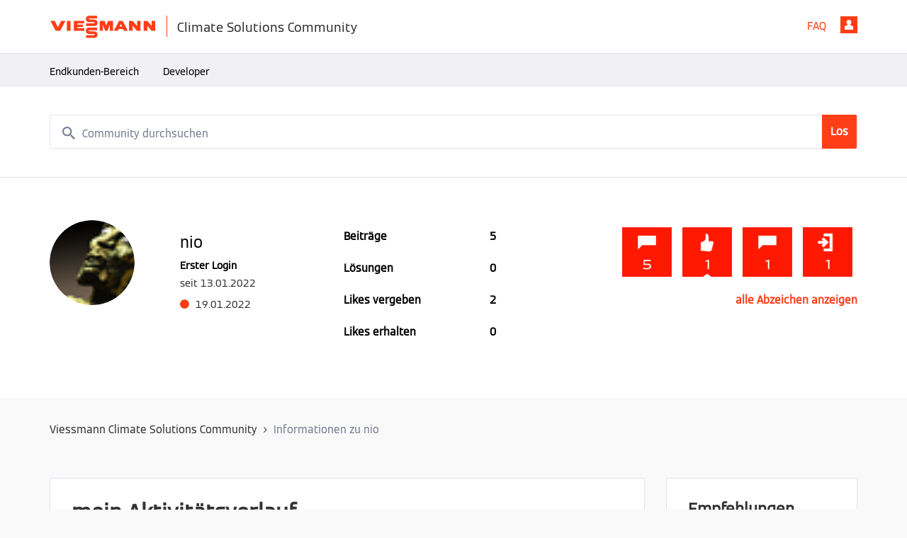

--- FILE ---
content_type: text/html; charset=UTF-8
request_url: https://community.viessmann.de/t5/user/viewprofilepage/user-id/46156
body_size: 1934
content:
<!DOCTYPE html>
<html lang="en">
<head>
    <meta charset="utf-8">
    <meta name="viewport" content="width=device-width, initial-scale=1">
    <title></title>
    <style>
        body {
            font-family: "Arial";
        }
    </style>
    <script type="text/javascript">
    window.awsWafCookieDomainList = ['www.viessmann-community.com','community.viessmann.de'];
    window.gokuProps = {
"key":"AQIDAHjcYu/GjX+QlghicBgQ/7bFaQZ+m5FKCMDnO+vTbNg96AE+3PIzueJzgNQj9+QMRk5nAAAAfjB8BgkqhkiG9w0BBwagbzBtAgEAMGgGCSqGSIb3DQEHATAeBglghkgBZQMEAS4wEQQMJn6mAT/20mJKwxseAgEQgDuDUDB6mgzM+zHUHJS6wDTPB3Q2ncFvF8q4Hr7xqRmkaxf5g97EpA2B240DyFHO3P+dA7cbgp7Go/jL2Q==",
          "iv":"EkQVBACVWgAACuJs",
          "context":"ickq1IgLSxnImxtkCJhKCxt4b+an8NA+6+cHxIzc7THuQ/rcGgu4NVoVe/OySqxE+9T6XTpEXdswlNLMKGb6xSdyll4XsTkadvL0Jcn0MR5CuHy9AcgnLjRyd4ixh86752Egueh9FlCOS3+Qb/jGf9FnFqTfokDD9kWNh2GZi89tuVamRJOyJW7yFxFW3IKaTMtYe83wwQNm+LRJyjAcKcU2ofn120Kd5dsVwMLkIx+WXdwaksFceHdzXw0hZ59PoWaCjM7KWa//LQR8mr0bfKlwcj5NKqC27FgYQWWWaYTxWQ3FQpClXsf2CS30BgWksi4WKF2bSj98iIzrTCY8NKvMQjoaP34C15M6J0hwP+pMb1Ep/EFz9uPo1hkqmeQ3W8gubCyREAoXH1nYiNFn226tTwUIwnwSpnxnINo="
};
    </script>
    <script src="https://bc0439715fa6.967eb88d.us-east-2.token.awswaf.com/bc0439715fa6/9aefd2eba9c3/76bfc4bbc641/challenge.js"></script>
</head>
<body>
    <div id="challenge-container"></div>
    <script type="text/javascript">
        AwsWafIntegration.saveReferrer();
        AwsWafIntegration.checkForceRefresh().then((forceRefresh) => {
            if (forceRefresh) {
                AwsWafIntegration.forceRefreshToken().then(() => {
                    window.location.reload(true);
                });
            } else {
                AwsWafIntegration.getToken().then(() => {
                    window.location.reload(true);
                });
            }
        });
    </script>
    <noscript>
        <h1>JavaScript is disabled</h1>
        In order to continue, we need to verify that you're not a robot.
        This requires JavaScript. Enable JavaScript and then reload the page.
    </noscript>
</body>
</html>